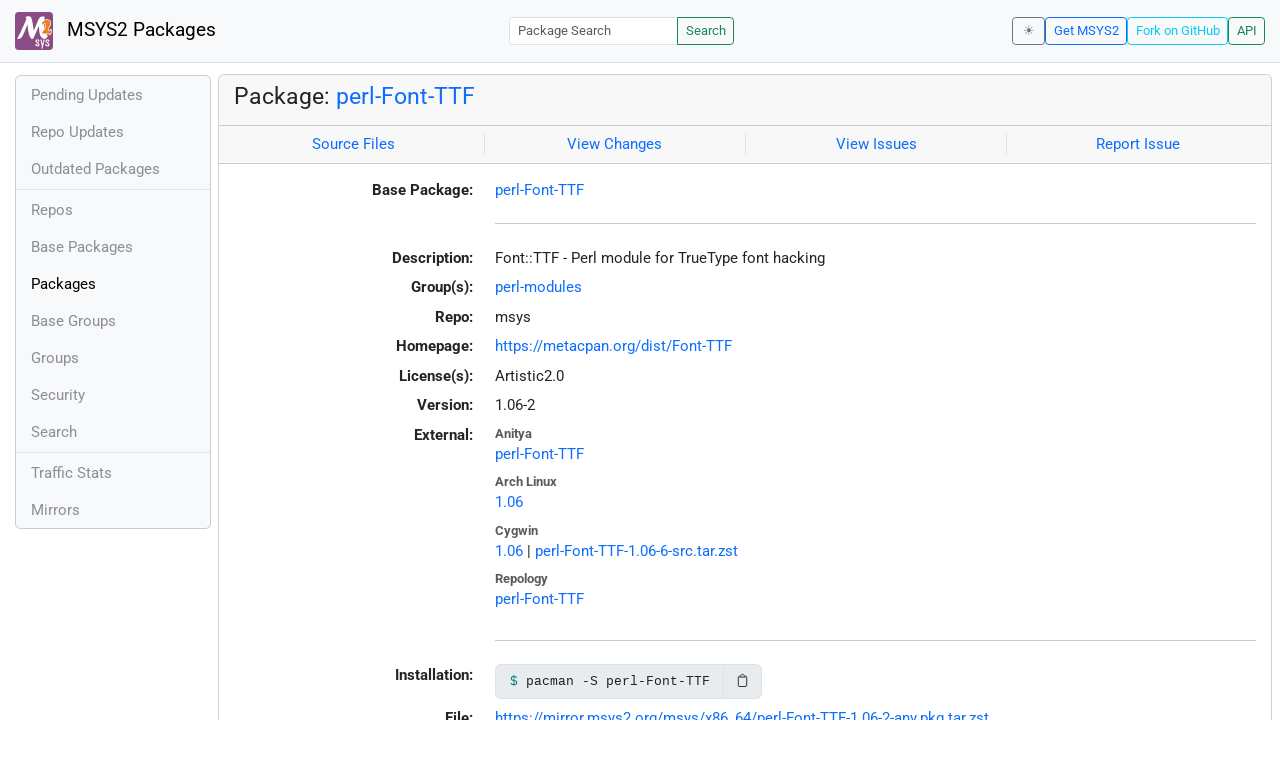

--- FILE ---
content_type: text/html; charset=utf-8
request_url: https://packages.msys2.org/packages/perl-Font-TTF?repo=msys&variant=x86_64
body_size: 3512
content:
<!DOCTYPE html>
<html lang="en">
    <head>
        <meta charset="utf-8">
        <meta name="viewport" content="width=device-width, initial-scale=1, shrink-to-fit=no">

        <script src="https://packages.msys2.org/static/theme.js"></script>
        <script type="module" src="https://packages.msys2.org/static/index.js"></script>
        <link rel="preload" href="https://packages.msys2.org/static/fonts/roboto-latin-400-normal.woff2" as="font" type="font/woff2" crossorigin>
        <link rel="preload" href="https://packages.msys2.org/static/fonts/roboto-latin-700-normal.woff2" as="font" type="font/woff2" crossorigin>
        <link rel="shortcut icon" href="https://packages.msys2.org/static/images/favicon.ico"/>
        <link rel="stylesheet" href="https://packages.msys2.org/static/index.css">

        <title>Package: perl-Font-TTF - MSYS2 Packages</title>
    </head>
    <body>
    <nav class="navbar navbar-expand-md navbar-light fixed-top bg-body-tertiary">
      <a class="navbar-brand" href="https://packages.msys2.org/" style="line-height: 2em">
          <img src="https://packages.msys2.org/static/images/logo.svg" style="width:2em;height:2em;margin-right:0.5em;border-radius:.25rem" class="d-inline-block align-top" alt="MSYS2"> MSYS2 Packages
      </a>
      <button class="navbar-toggler" type="button" data-bs-toggle="collapse" data-bs-target="#navbarCollapse" aria-controls="navbarCollapse" aria-expanded="false" aria-label="Toggle navigation">
        <span class="navbar-toggler-icon"></span>
      </button>
      <div class="collapse navbar-collapse" id="navbarCollapse">
        
        <form class="ms-auto input-group input-group-sm" style="width: auto" action="https://packages.msys2.org/search" method="get">
            <input class="form-control" type="search" name="q" placeholder="Package Search" aria-label="Package Search">
            <button class="btn btn-outline-success" type="submit">Search</button>
        </form>
        
        <div class="d-block d-md-none">
          <ul class="navbar-nav me-auto">
            <li class="nav-item">
    <a class="nav-link " href="https://packages.msys2.org/queue">Pending Updates</a>
</li>
<li class="nav-item">
    <a class="nav-link " href="https://packages.msys2.org/updates">Repo Updates</a>
</li>
<li class="nav-item">
    <a class="nav-link " href="https://packages.msys2.org/outofdate">Outdated Packages</a>
</li>
<hr>
<li class="nav-item">
    <a class="nav-link " href="https://packages.msys2.org/repos">Repos</a>
</li>
<li class="nav-item">
    <a class="nav-link " href="https://packages.msys2.org/base">Base Packages</a>
</li>
<li class="nav-item">
    <a class="nav-link active" href="https://packages.msys2.org/packages/">Packages</a>
  </li>
<li class="nav-item">
    <a class="nav-link " href="https://packages.msys2.org/basegroups/">Base Groups</a>
</li>
<li class="nav-item">
  <a class="nav-link " href="https://packages.msys2.org/groups/">Groups</a>
</li>
<li class="nav-item">
    <a class="nav-link " href="https://packages.msys2.org/security">Security</a>
  </li>
<li class="nav-item">
  <a class="nav-link " href="https://packages.msys2.org/search">Search</a>
</li>
<hr>
<li class="nav-item">
    <a class="nav-link " href="https://packages.msys2.org/stats">Traffic Stats</a>
</li>
<li class="nav-item">
    <a class="nav-link " href="https://packages.msys2.org/mirrors">Mirrors</a>
</li>
          </ul>
        </div>
        <div class="ms-auto navbar-buttons">
            <input type="checkbox" class="btn-check" id="dark-mode-check" autocomplete="off">
            <label class="btn btn-sm btn-outline-secondary" for="dark-mode-check" id="dark-mode-label"></label>
          <a href="https://www.msys2.org" class="btn btn-sm btn-outline-primary ml-auto">Get MSYS2</a>
          <a href="https://github.com/msys2/msys2-web" class="btn btn-sm
          btn-outline-info">Fork on GitHub</a>
          <a href="https://packages.msys2.org/api/" class="btn btn-sm btn-outline-success">API</a>
        </div>
      </div>
    </nav>

<div class="container-xl">
<div class="container-fluid p-0 p-md-2">
  <div class="row">
        <div class="col-md-2 p-0 px-2 text-center text-md-start d-none d-md-block">
            <div class="sticky-top bg-body-tertiary card overflow-hidden">
             <ul class="nav flex-column">
                <li class="nav-item">
    <a class="nav-link " href="https://packages.msys2.org/queue">Pending Updates</a>
</li>
<li class="nav-item">
    <a class="nav-link " href="https://packages.msys2.org/updates">Repo Updates</a>
</li>
<li class="nav-item">
    <a class="nav-link " href="https://packages.msys2.org/outofdate">Outdated Packages</a>
</li>
<hr>
<li class="nav-item">
    <a class="nav-link " href="https://packages.msys2.org/repos">Repos</a>
</li>
<li class="nav-item">
    <a class="nav-link " href="https://packages.msys2.org/base">Base Packages</a>
</li>
<li class="nav-item">
    <a class="nav-link active" href="https://packages.msys2.org/packages/">Packages</a>
  </li>
<li class="nav-item">
    <a class="nav-link " href="https://packages.msys2.org/basegroups/">Base Groups</a>
</li>
<li class="nav-item">
  <a class="nav-link " href="https://packages.msys2.org/groups/">Groups</a>
</li>
<li class="nav-item">
    <a class="nav-link " href="https://packages.msys2.org/security">Security</a>
  </li>
<li class="nav-item">
  <a class="nav-link " href="https://packages.msys2.org/search">Search</a>
</li>
<hr>
<li class="nav-item">
    <a class="nav-link " href="https://packages.msys2.org/stats">Traffic Stats</a>
</li>
<li class="nav-item">
    <a class="nav-link " href="https://packages.msys2.org/mirrors">Mirrors</a>
</li>
            </ul>
            </div>
        </div>
        <div class="col-md-10 p-0" id="main">




<div class="card mb-3">
  <div class="card-header">
    <h4 class="card-title">Package: <a href="https://packages.msys2.org/packages/perl-Font-TTF?variant=x86_64">perl-Font-TTF</a></h4>
  </div>
  <div class="card-header text-muted">
    <div class="row">
        <div class="col-sm border-end text-center">
            <a href="https://github.com/msys2/MSYS2-packages/tree/master/perl-Font-TTF" class="card-link">Source Files</a>
        </div>
        <div class="col-sm border-end text-center">
            <a href="https://github.com/msys2/MSYS2-packages/commits/master/perl-Font-TTF" class="card-link">View Changes</a>
        </div>
        <div class="col-sm border-end text-center">
            <a href="https://github.com/msys2/MSYS2-packages/issues?q=is%3Aissue+is%3Aopen+perl-Font-TTF" class="card-link">View Issues</a>
        </div>
        <div class="col-sm text-center">
            <a href="https://github.com/msys2/MSYS2-packages/issues/new?template=bug_report.yml&amp;title=%5Bperl-Font-TTF%5D+" class="card-link">Report Issue</a>
        </div>
    </div>
  </div>
  <div class="card-body overflow-auto">
    <dl class="row">
      <dt class="col-sm-3 text-sm-end">Base Package:</dt>
      <dd class="col-sm-9"><a href="https://packages.msys2.org/base/perl-Font-TTF">perl-Font-TTF</a></dd>

      <dt class="col-sm-3 text-sm-end"></dt>
      <dd class="col-sm-9"><hr></dd>

      <dt class="col-sm-3 text-sm-end">Description:</dt>
      <dd class="col-sm-9">
        Font::TTF - Perl module for TrueType font hacking
      </dd>

      <dt class="col-sm-3 text-sm-end">Group(s):</dt>
      <dd class="col-sm-9">
        
        <a href="https://packages.msys2.org/groups/perl-modules">perl-modules</a>
        
      </dd>

      <dt class="col-sm-3 text-sm-end">Repo:</dt>
      <dd class="col-sm-9">msys</dd>

      
      <dt class="col-sm-3 text-sm-end">Homepage:</dt>
      <dd class="col-sm-9">
        <a href="https://metacpan.org/dist/Font-TTF">https://metacpan.org/dist/Font-TTF</a>
      </dd>
      

      <dt class="col-sm-3 text-sm-end">License(s):</dt>
      <dd class="col-sm-9">Artistic2.0</dd>

      <dt class="col-sm-3 text-sm-end">Version:</dt>
      <dd class="col-sm-9">1.06-2</dd>

      <dt class="col-sm-3 text-sm-end mb-2">External:</dt>
      <dd class="col-sm-9">
        <dl class="row mb-0">
        
          <dt class="text-muted small">Anitya</dt>
          <dd>
            <a href="https://release-monitoring.org/project/perl-Font-TTF">perl-Font-TTF</a>
            
          </dd>
        
          <dt class="text-muted small">Arch Linux</dt>
          <dd>
            <a href="https://archlinux.org/packages/extra/any/perl-font-ttf/">1.06</a>
            
          </dd>
        
          <dt class="text-muted small">Cygwin</dt>
          <dd>
            <a href="https://cygwin.com/packages/summary/perl-Font-TTF-src.html">1.06</a>
            
            | <a href="https://ftp.acc.umu.se/mirror/cygwin/noarch/release/perl-Font-TTF/perl-Font-TTF-1.06-6-src.tar.zst">perl-Font-TTF-1.06-6-src.tar.zst</a>
            
          </dd>
        
          <dt class="text-muted small">Repology</dt>
          <dd>
            <a href="https://repology.org/tools/project-by?repo=msys2_msys2&amp;name_type=srcname&amp;target_page=project_versions&amp;name=perl-Font-TTF">perl-Font-TTF</a>
            
          </dd>
        
        </dl>
      </dd>

    

      <dt class="col-sm-3 text-sm-end"></dt>
      <dd class="col-sm-9"><hr></dd>

      <dt class="col-sm-3 text-sm-end">Installation:</dt>
      <dd class="col-sm-9">
        <div class="copyable rounded">
          <div class="highlight">
            <pre><code>pacman -S perl-Font-TTF</code></pre>
          </div>
          <button class="btn" aria-label="Copy to clipboard" onclick="App.copyToClipboard(this);">📋</button>
        </div>
      </dd>

      <dt class="col-sm-3 text-sm-end">File:</dt>
      <dd class="col-sm-9"> <a href="https://mirror.msys2.org/msys/x86_64/perl-Font-TTF-1.06-2-any.pkg.tar.zst">https://mirror.msys2.org/msys/x86_64/perl-Font-TTF-1.06-2-any.pkg.tar.zst</a></dd>

      <dt class="col-sm-3 text-sm-end">SHA256:</dt>
      <dd class="col-sm-9"><code>d2047df94a11b002f30cd24b82b06e89fb4a8b157b17d0d1c30cf9b32bec2292</code></dd>

      <dt class="col-sm-3 text-sm-end">Last Packager:</dt>
      <dd class="col-sm-9">CI (msys2/msys2-autobuild/91ab3435/4347479480)</dd>

      <dt class="col-sm-3 text-sm-end">Build Date:</dt>
      <dd class="col-sm-9">2023-03-06 20:12:28</dd>

      <dt class="col-sm-3 text-sm-end">Package Size:</dt>
      <dd class="col-sm-9">0.31 MB</dd>

      <dt class="col-sm-3 text-sm-end">Installed Size:</dt>
      <dd class="col-sm-9">0.88 MB</dd>

      <dt class="col-sm-3 text-sm-end">Source-Only Tarball:</dt>
      <dd class="col-sm-9"><a href="https://mirror.msys2.org/msys/sources/perl-Font-TTF-1.06-2.src.tar.zst">https://mirror.msys2.org/msys/sources/perl-Font-TTF-1.06-2.src.tar.zst</a></dd>

      <dt class="col-sm-3 text-sm-end"></dt>
      <dd class="col-sm-9"><hr></dd>

      <dt class="col-sm-3 text-sm-end">Dependencies:</dt>
      <dd class="col-sm-9">
        
            <ul class="list-unstyled">
                
                    <li><a href="https://packages.msys2.org/packages/perl-IO-String?variant=x86_64">perl-IO-String</a> <span class="text-muted"></span></li>
                
            </ul>
        
      </dd>

      <dt class="col-sm-3 text-sm-end">Optional Dependencies:</dt>
      <dd class="col-sm-9">
        
            -
        
      </dd>

      <dt class="col-sm-3 text-sm-end">Build Dependencies:</dt>
      <dd class="col-sm-9">
        
            -
        
      </dd>

      <dt class="col-sm-3 text-sm-end">Check Dependencies:</dt>
      <dd class="col-sm-9">
        
            -
        
      </dd>

      <dt class="col-sm-3 text-sm-end">Provides:</dt>
      <dd class="col-sm-9">
        
            -
        
      </dd>

      <dt class="col-sm-3 text-sm-end">Conflicts:</dt>
      <dd class="col-sm-9">
        
            -
        
      </dd>

      <dt class="col-sm-3 text-sm-end">Replaces:</dt>
      <dd class="col-sm-9">
        
            -
        
      </dd>

      <dt class="col-sm-3 text-sm-end"></dt>
      <dd class="col-sm-9"><hr></dd>

      <dt class="col-sm-3 text-sm-end">Provided By:</dt>
      <dd class="col-sm-9">
        
            -
        
      </dd>

      <dt class="col-sm-3 text-sm-end">Required By:</dt>
      <dd class="col-sm-9">
        
            <ul class="list-unstyled">
                
                    <li><a href="https://packages.msys2.org/packages/nasm?variant=x86_64">nasm</a> <span class="text-muted">(make)</span></li>
                
            </ul>
        
      </dd>

      <dt class="col-sm-3 text-sm-end"></dt>
      <dd class="col-sm-9"><hr></dd>

      <dt class="col-sm-3 text-sm-end">Files:</dt>
      <dd class="col-sm-9 text-nowrap">
        <pre class="file-list small"><code>/usr/share/man/man3/Font.TTF.3pm.gz
/usr/share/man/man3/Font.TTF.AATKern.3pm.gz
/usr/share/man/man3/Font.TTF.AATutils.3pm.gz
/usr/share/man/man3/Font.TTF.Anchor.3pm.gz
/usr/share/man/man3/Font.TTF.Bsln.3pm.gz
/usr/share/man/man3/Font.TTF.Cmap.3pm.gz
/usr/share/man/man3/Font.TTF.Coverage.3pm.gz
/usr/share/man/man3/Font.TTF.Cvt_.3pm.gz
/usr/share/man/man3/Font.TTF.DSIG.3pm.gz
/usr/share/man/man3/Font.TTF.Delta.3pm.gz
/usr/share/man/man3/Font.TTF.Dumper.3pm.gz
/usr/share/man/man3/Font.TTF.EBDT.3pm.gz
/usr/share/man/man3/Font.TTF.EBLC.3pm.gz
/usr/share/man/man3/Font.TTF.Fdsc.3pm.gz
/usr/share/man/man3/Font.TTF.Feat.3pm.gz
/usr/share/man/man3/Font.TTF.Features.Cvar.3pm.gz
/usr/share/man/man3/Font.TTF.Features.Size.3pm.gz
/usr/share/man/man3/Font.TTF.Features.Sset.3pm.gz
/usr/share/man/man3/Font.TTF.Fmtx.3pm.gz
/usr/share/man/man3/Font.TTF.Font.3pm.gz
/usr/share/man/man3/Font.TTF.Fpgm.3pm.gz
/usr/share/man/man3/Font.TTF.GDEF.3pm.gz
/usr/share/man/man3/Font.TTF.GPOS.3pm.gz
/usr/share/man/man3/Font.TTF.GSUB.3pm.gz
/usr/share/man/man3/Font.TTF.Glat.3pm.gz
/usr/share/man/man3/Font.TTF.Gloc.3pm.gz
/usr/share/man/man3/Font.TTF.Glyf.3pm.gz
/usr/share/man/man3/Font.TTF.Glyph.3pm.gz
/usr/share/man/man3/Font.TTF.GrFeat.3pm.gz
/usr/share/man/man3/Font.TTF.Hdmx.3pm.gz
/usr/share/man/man3/Font.TTF.Head.3pm.gz
/usr/share/man/man3/Font.TTF.Hhea.3pm.gz
/usr/share/man/man3/Font.TTF.Hmtx.3pm.gz
/usr/share/man/man3/Font.TTF.Kern.3pm.gz
/usr/share/man/man3/Font.TTF.Kern.ClassArray.3pm.gz
/usr/share/man/man3/Font.TTF.Kern.CompactClassArray.3pm.gz
/usr/share/man/man3/Font.TTF.Kern.OrderedList.3pm.gz
/usr/share/man/man3/Font.TTF.Kern.StateTable.3pm.gz
/usr/share/man/man3/Font.TTF.Kern.Subtable.3pm.gz
/usr/share/man/man3/Font.TTF.LTSH.3pm.gz
/usr/share/man/man3/Font.TTF.Loca.3pm.gz
/usr/share/man/man3/Font.TTF.Manual.3pm.gz
/usr/share/man/man3/Font.TTF.Maxp.3pm.gz
/usr/share/man/man3/Font.TTF.Mort.3pm.gz
/usr/share/man/man3/Font.TTF.Mort.Chain.3pm.gz
/usr/share/man/man3/Font.TTF.Mort.Contextual.3pm.gz
/usr/share/man/man3/Font.TTF.Mort.Insertion.3pm.gz
/usr/share/man/man3/Font.TTF.Mort.Ligature.3pm.gz
/usr/share/man/man3/Font.TTF.Mort.Noncontextual.3pm.gz
/usr/share/man/man3/Font.TTF.Mort.Rearrangement.3pm.gz
/usr/share/man/man3/Font.TTF.Mort.Subtable.3pm.gz
/usr/share/man/man3/Font.TTF.Name.3pm.gz
/usr/share/man/man3/Font.TTF.OS_2.3pm.gz
/usr/share/man/man3/Font.TTF.OTTags.3pm.gz
/usr/share/man/man3/Font.TTF.OldCmap.3pm.gz
/usr/share/man/man3/Font.TTF.OldMort.3pm.gz
/usr/share/man/man3/Font.TTF.PCLT.3pm.gz
/usr/share/man/man3/Font.TTF.PSNames.3pm.gz
/usr/share/man/man3/Font.TTF.Post.3pm.gz
/usr/share/man/man3/Font.TTF.Prep.3pm.gz
/usr/share/man/man3/Font.TTF.Prop.3pm.gz
/usr/share/man/man3/Font.TTF.Segarr.3pm.gz
/usr/share/man/man3/Font.TTF.Silf.3pm.gz
/usr/share/man/man3/Font.TTF.Sill.3pm.gz
/usr/share/man/man3/Font.TTF.Table.3pm.gz
/usr/share/man/man3/Font.TTF.Ttc.3pm.gz
/usr/share/man/man3/Font.TTF.Ttopen.3pm.gz
/usr/share/man/man3/Font.TTF.Useall.3pm.gz
/usr/share/man/man3/Font.TTF.Utils.3pm.gz
/usr/share/man/man3/Font.TTF.Vhea.3pm.gz
/usr/share/man/man3/Font.TTF.Vmtx.3pm.gz
/usr/share/man/man3/Font.TTF.Win32.3pm.gz
/usr/share/man/man3/Font.TTF.Woff.3pm.gz
/usr/share/man/man3/Font.TTF.Woff.MetaData.3pm.gz
/usr/share/man/man3/Font.TTF.Woff.PrivateData.3pm.gz
/usr/share/man/man3/Font.TTF.XMLparse.3pm.gz
/usr/share/man/man3/ttfmod.3pm.gz
/usr/share/perl5/vendor_perl/Font/TTF.pm
/usr/share/perl5/vendor_perl/Font/TTF/AATKern.pm
/usr/share/perl5/vendor_perl/Font/TTF/AATutils.pm
/usr/share/perl5/vendor_perl/Font/TTF/Anchor.pm
/usr/share/perl5/vendor_perl/Font/TTF/Bsln.pm
/usr/share/perl5/vendor_perl/Font/TTF/Changes_old.txt
/usr/share/perl5/vendor_perl/Font/TTF/Cmap.pm
/usr/share/perl5/vendor_perl/Font/TTF/Coverage.pm
/usr/share/perl5/vendor_perl/Font/TTF/Cvt_.pm
/usr/share/perl5/vendor_perl/Font/TTF/DSIG.pm
/usr/share/perl5/vendor_perl/Font/TTF/Delta.pm
/usr/share/perl5/vendor_perl/Font/TTF/Dumper.pm
/usr/share/perl5/vendor_perl/Font/TTF/EBDT.pm
/usr/share/perl5/vendor_perl/Font/TTF/EBLC.pm
/usr/share/perl5/vendor_perl/Font/TTF/Fdsc.pm
/usr/share/perl5/vendor_perl/Font/TTF/Feat.pm
/usr/share/perl5/vendor_perl/Font/TTF/Features/Cvar.pm
/usr/share/perl5/vendor_perl/Font/TTF/Features/Size.pm
/usr/share/perl5/vendor_perl/Font/TTF/Features/Sset.pm
/usr/share/perl5/vendor_perl/Font/TTF/Fmtx.pm
/usr/share/perl5/vendor_perl/Font/TTF/Font.pm
/usr/share/perl5/vendor_perl/Font/TTF/Fpgm.pm
/usr/share/perl5/vendor_perl/Font/TTF/GDEF.pm
/usr/share/perl5/vendor_perl/Font/TTF/GPOS.pm
/usr/share/perl5/vendor_perl/Font/TTF/GSUB.pm
/usr/share/perl5/vendor_perl/Font/TTF/Glat.pm
/usr/share/perl5/vendor_perl/Font/TTF/Gloc.pm
/usr/share/perl5/vendor_perl/Font/TTF/Glyf.pm
/usr/share/perl5/vendor_perl/Font/TTF/Glyph.pm
/usr/share/perl5/vendor_perl/Font/TTF/GrFeat.pm
/usr/share/perl5/vendor_perl/Font/TTF/Hdmx.pm
/usr/share/perl5/vendor_perl/Font/TTF/Head.pm
/usr/share/perl5/vendor_perl/Font/TTF/Hhea.pm
/usr/share/perl5/vendor_perl/Font/TTF/Hmtx.pm
/usr/share/perl5/vendor_perl/Font/TTF/Kern.pm
/usr/share/perl5/vendor_perl/Font/TTF/Kern/ClassArray.pm
/usr/share/perl5/vendor_perl/Font/TTF/Kern/CompactClassArray.pm
/usr/share/perl5/vendor_perl/Font/TTF/Kern/OrderedList.pm
/usr/share/perl5/vendor_perl/Font/TTF/Kern/StateTable.pm
/usr/share/perl5/vendor_perl/Font/TTF/Kern/Subtable.pm
/usr/share/perl5/vendor_perl/Font/TTF/LTSH.pm
/usr/share/perl5/vendor_perl/Font/TTF/Loca.pm
/usr/share/perl5/vendor_perl/Font/TTF/Maxp.pm
/usr/share/perl5/vendor_perl/Font/TTF/Mort.pm
/usr/share/perl5/vendor_perl/Font/TTF/Mort/Chain.pm
/usr/share/perl5/vendor_perl/Font/TTF/Mort/Contextual.pm
/usr/share/perl5/vendor_perl/Font/TTF/Mort/Insertion.pm
/usr/share/perl5/vendor_perl/Font/TTF/Mort/Ligature.pm
/usr/share/perl5/vendor_perl/Font/TTF/Mort/Noncontextual.pm
/usr/share/perl5/vendor_perl/Font/TTF/Mort/Rearrangement.pm
/usr/share/perl5/vendor_perl/Font/TTF/Mort/Subtable.pm
/usr/share/perl5/vendor_perl/Font/TTF/Name.pm
/usr/share/perl5/vendor_perl/Font/TTF/OS_2.pm
/usr/share/perl5/vendor_perl/Font/TTF/OTTags.pm
/usr/share/perl5/vendor_perl/Font/TTF/OldCmap.pm
/usr/share/perl5/vendor_perl/Font/TTF/OldMort.pm
/usr/share/perl5/vendor_perl/Font/TTF/PCLT.pm
/usr/share/perl5/vendor_perl/Font/TTF/PSNames.pm
/usr/share/perl5/vendor_perl/Font/TTF/Post.pm
/usr/share/perl5/vendor_perl/Font/TTF/Prep.pm
/usr/share/perl5/vendor_perl/Font/TTF/Prop.pm
/usr/share/perl5/vendor_perl/Font/TTF/Segarr.pm
/usr/share/perl5/vendor_perl/Font/TTF/Silf.pm
/usr/share/perl5/vendor_perl/Font/TTF/Sill.pm
/usr/share/perl5/vendor_perl/Font/TTF/Table.pm
/usr/share/perl5/vendor_perl/Font/TTF/Ttc.pm
/usr/share/perl5/vendor_perl/Font/TTF/Ttopen.pm
/usr/share/perl5/vendor_perl/Font/TTF/Useall.pm
/usr/share/perl5/vendor_perl/Font/TTF/Utils.pm
/usr/share/perl5/vendor_perl/Font/TTF/Vhea.pm
/usr/share/perl5/vendor_perl/Font/TTF/Vmtx.pm
/usr/share/perl5/vendor_perl/Font/TTF/Win32.pm
/usr/share/perl5/vendor_perl/Font/TTF/Woff.pm
/usr/share/perl5/vendor_perl/Font/TTF/Woff/MetaData.pm
/usr/share/perl5/vendor_perl/Font/TTF/Woff/PrivateData.pm
/usr/share/perl5/vendor_perl/Font/TTF/XMLparse.pm
/usr/share/perl5/vendor_perl/ttfmod.pl
</code></pre>
      </dd>
    </dl>
  </div>
</div>



        </div>
  </div>
</div>
<div>
    <small class="text-muted">
        Last Update: 2026-01-17 17:47:32
        [<a href="#" id="refresh-link" title="Request the backend to fetch new data from external sources">Request update</a>]
    </small>
</div>
</div>

    </body>

    <script type="module">
        let button = document.getElementById('refresh-link');
        button.addEventListener('click', (event) => {
          fetch('/api/trigger_update', {method: 'POST'});
          event.preventDefault();
        });
    </script>
</html>